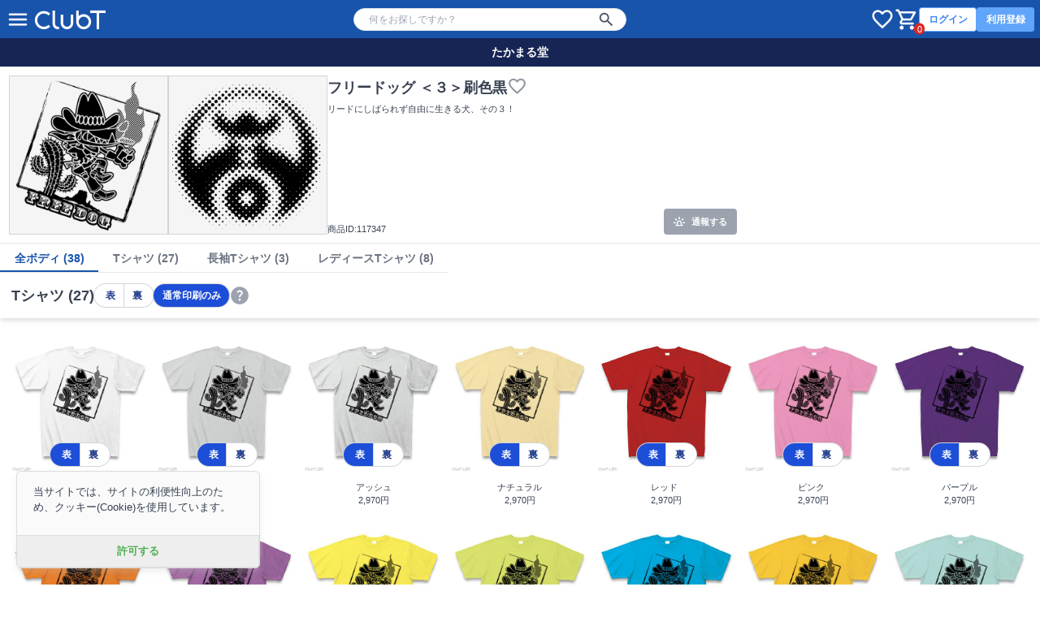

--- FILE ---
content_type: text/html; charset=utf-8
request_url: https://clubt.jp/38009/117347
body_size: 6818
content:



<!DOCTYPE html>
<html lang="ja">
 <head>
  <!-- Google Tag Manager -->
  <script>(function(w,d,s,l,i){w[l]=w[l]||[];w[l].push({'gtm.start':
  new Date().getTime(),event:'gtm.js'});var f=d.getElementsByTagName(s)[0],
  j=d.createElement(s),dl=l!='dataLayer'?'&l='+l:'';j.async=true;j.src=
  'https://www.googletagmanager.com/gtm.js?id='+i+dl;f.parentNode.insertBefore(j,f);
  })(window,document,'script','dataLayer','GTM-56JFF94');</script>
  <!-- End Google Tag Manager -->
  <meta charset="UTF-8">
  <meta name="viewport" content="width=device-width, initial-scale=1, minimum-scale=1, maximum-scale=2, viewport-fit=cover">
  <meta name="theme-color" content="#1954AB">
  <title>フリードッグ ＜３＞刷色黒の全アイテム|デザインTシャツ通販【ClubT】</title>
  <meta name="description" content="リードにしばられず自由に生きる犬、その３！|フリードッグ ＜３＞刷色黒(by たかまる堂)|ボディバリエーション：Tシャツ,長袖Tシャツ,レディースTシャツ|デザインTシャツ通販【ClubT】">
  <link rel="preconnect" href="https://images.clubt.jp" />
  <link rel="dns-prefetch" href="https://images.clubt.jp" />
  <meta property="og:url" content="https://clubt.jp/38009/117347"><meta property="og:site_name" content="デザインTシャツ通販【ClubT】"><meta property="og:type" content="website"><meta property="og:title" content="フリードッグ ＜３＞刷色黒(by たかまる堂)"><meta property="og:image" content="https://images.clubt.jp/thumbs/38009/117347/1.jpg?v=1278051404.730861"><meta property="fb:app_id" content="204785656201023"><meta property="fb:admins" content="691601739"><meta property="twitter:card" content="summary_large_image"><meta property="twitter:site" content="@clubt"><meta property="og:description" content="リードにしばられず自由に生きる犬、その３！">
  
  <link rel="canonical" href="https://clubt.jp/38009/117347">

  <link rel="icon" href="/static/images/favicon/favicon.png">
  <link type="text/css" href="/static/dist/css/clubt.3b6dcbaa53f74a0f2352.main.css" rel="stylesheet" />
</head>

<body>
  <!-- Google Tag Manager (noscript) -->
  <noscript><iframe src="https://www.googletagmanager.com/ns.html?id=GTM-56JFF94"
  height="0" width="0" style="display:none;visibility:hidden"></iframe></noscript>
  <!-- End Google Tag Manager (noscript) -->
  
  <div id="app" class="min-h-screen" v-cloak>
    
      



<clubt-header-component
  :hide-search-bar="false"
  :hide-cart-icon="false"
  :hide-global-menu="false"
  :hide-member-menu="false"
  :p-search-word="null"
  :show-responsive-search-var-default="false"
></clubt-header-component>



    

    
  <clubt-product-component
    :shop-data="{&quot;id&quot;: 38009, &quot;name&quot;: &quot;\u305f\u304b\u307e\u308b\u5802&quot;, &quot;description&quot;: &quot;\u300c\u904b\u6c17\u9ad8\u307e\u308b\u300d\u305f\u304b\u307e\u308b\u5802\u306eT\u30b7\u30e3\u30c4\u3092\u3088\u308d\u3057\u304f\u3002&quot;, &quot;logo_url&quot;: null, &quot;bg_url&quot;: null}"
    :product-digest="{&quot;id_product&quot;: 117347, &quot;product_name&quot;: &quot;\u30d5\u30ea\u30fc\u30c9\u30c3\u30b0 \uff1c\uff13\uff1e\u5237\u8272\u9ed2&quot;, &quot;product_description&quot;: &quot;\u30ea\u30fc\u30c9\u306b\u3057\u3070\u3089\u308c\u305a\u81ea\u7531\u306b\u751f\u304d\u308b\u72ac\u3001\u305d\u306e\uff13\uff01&quot;, &quot;id_shop&quot;: 38009, &quot;shop_name&quot;: &quot;\u305f\u304b\u307e\u308b\u5802&quot;, &quot;is_violation&quot;: false, &quot;is_public&quot;: true, &quot;is_draft&quot;: false, &quot;is_deleted&quot;: false, &quot;can_overseas_shipping&quot;: true, &quot;can_side_changeable&quot;: false, &quot;can_body_changeable&quot;: true, &quot;use_specify_thumb_image&quot;: false, &quot;reward&quot;: 0, &quot;private_password&quot;: null, &quot;limited_number&quot;: null, &quot;release_datetime&quot;: null, &quot;eos_datetime&quot;: null, &quot;product_created_at&quot;: &quot;2010-06-28T10:23:16.860225&quot;, &quot;artworks_count&quot;: 2, &quot;product_artworks&quot;: [{&quot;id_product_artwork&quot;: 117347, &quot;priority&quot;: 1, &quot;id_artwork&quot;: 117347, &quot;bg_color_rgb&quot;: null, &quot;is_legacy_artwork&quot;: true, &quot;artwork_ext&quot;: null, &quot;not_editable_ext&quot;: null, &quot;updated_at&quot;: &quot;2010-07-02T15:16:44.730861&quot;}, {&quot;id_product_artwork&quot;: 1117347, &quot;priority&quot;: 2, &quot;id_artwork&quot;: 1117347, &quot;bg_color_rgb&quot;: null, &quot;is_legacy_artwork&quot;: true, &quot;artwork_ext&quot;: null, &quot;not_editable_ext&quot;: null, &quot;updated_at&quot;: &quot;2010-07-02T15:16:44.730861&quot;}], &quot;layout_surfaces&quot;: [{&quot;layout_name&quot;: &quot;TS&quot;, &quot;print_surface_name&quot;: &quot;front&quot;, &quot;min_artwork_priority&quot;: 1, &quot;max_updated_at&quot;: &quot;2010-06-28T10:23:16.860225&quot;}, {&quot;layout_name&quot;: &quot;TS&quot;, &quot;print_surface_name&quot;: &quot;back&quot;, &quot;min_artwork_priority&quot;: 2, &quot;max_updated_at&quot;: &quot;2010-06-28T10:23:16.860225&quot;}], &quot;variations&quot;: [{&quot;id_product_body_body_color&quot;: 5580081, &quot;id_body&quot;: 2, &quot;id_body_color&quot;: 65, &quot;print_type&quot;: 1, &quot;reward&quot;: 500, &quot;fixed_price&quot;: null, &quot;is_available&quot;: true}, {&quot;id_product_body_body_color&quot;: 5580082, &quot;id_body&quot;: 2, &quot;id_body_color&quot;: 66, &quot;print_type&quot;: 1, &quot;reward&quot;: 500, &quot;fixed_price&quot;: null, &quot;is_available&quot;: true}, {&quot;id_product_body_body_color&quot;: 5580095, &quot;id_body&quot;: 2, &quot;id_body_color&quot;: 89, &quot;print_type&quot;: 1, &quot;reward&quot;: 500, &quot;fixed_price&quot;: null, &quot;is_available&quot;: true}, {&quot;id_product_body_body_color&quot;: 5580092, &quot;id_body&quot;: 2, &quot;id_body_color&quot;: 85, &quot;print_type&quot;: 1, &quot;reward&quot;: 500, &quot;fixed_price&quot;: null, &quot;is_available&quot;: true}, {&quot;id_product_body_body_color&quot;: 5580083, &quot;id_body&quot;: 2, &quot;id_body_color&quot;: 68, &quot;print_type&quot;: 1, &quot;reward&quot;: 500, &quot;fixed_price&quot;: null, &quot;is_available&quot;: true}, {&quot;id_product_body_body_color&quot;: 5580084, &quot;id_body&quot;: 2, &quot;id_body_color&quot;: 69, &quot;print_type&quot;: 1, &quot;reward&quot;: 500, &quot;fixed_price&quot;: null, &quot;is_available&quot;: true}, {&quot;id_product_body_body_color&quot;: 5580085, &quot;id_body&quot;: 2, &quot;id_body_color&quot;: 70, &quot;print_type&quot;: 1, &quot;reward&quot;: 500, &quot;fixed_price&quot;: null, &quot;is_available&quot;: true}, {&quot;id_product_body_body_color&quot;: 5580086, &quot;id_body&quot;: 2, &quot;id_body_color&quot;: 71, &quot;print_type&quot;: 1, &quot;reward&quot;: 500, &quot;fixed_price&quot;: null, &quot;is_available&quot;: true}, {&quot;id_product_body_body_color&quot;: 5580087, &quot;id_body&quot;: 2, &quot;id_body_color&quot;: 72, &quot;print_type&quot;: 1, &quot;reward&quot;: 500, &quot;fixed_price&quot;: null, &quot;is_available&quot;: true}, {&quot;id_product_body_body_color&quot;: 5580088, &quot;id_body&quot;: 2, &quot;id_body_color&quot;: 73, &quot;print_type&quot;: 1, &quot;reward&quot;: 500, &quot;fixed_price&quot;: null, &quot;is_available&quot;: true}, {&quot;id_product_body_body_color&quot;: 5580090, &quot;id_body&quot;: 2, &quot;id_body_color&quot;: 75, &quot;print_type&quot;: 1, &quot;reward&quot;: 500, &quot;fixed_price&quot;: null, &quot;is_available&quot;: true}, {&quot;id_product_body_body_color&quot;: 5580091, &quot;id_body&quot;: 2, &quot;id_body_color&quot;: 82, &quot;print_type&quot;: 1, &quot;reward&quot;: 500, &quot;fixed_price&quot;: null, &quot;is_available&quot;: true}, {&quot;id_product_body_body_color&quot;: 5580093, &quot;id_body&quot;: 2, &quot;id_body_color&quot;: 87, &quot;print_type&quot;: 1, &quot;reward&quot;: 500, &quot;fixed_price&quot;: null, &quot;is_available&quot;: true}, {&quot;id_product_body_body_color&quot;: 5580094, &quot;id_body&quot;: 2, &quot;id_body_color&quot;: 88, &quot;print_type&quot;: 1, &quot;reward&quot;: 500, &quot;fixed_price&quot;: null, &quot;is_available&quot;: true}, {&quot;id_product_body_body_color&quot;: 5580096, &quot;id_body&quot;: 2, &quot;id_body_color&quot;: 91, &quot;print_type&quot;: 1, &quot;reward&quot;: 500, &quot;fixed_price&quot;: null, &quot;is_available&quot;: true}, {&quot;id_product_body_body_color&quot;: 5580097, &quot;id_body&quot;: 2, &quot;id_body_color&quot;: 97, &quot;print_type&quot;: 1, &quot;reward&quot;: 500, &quot;fixed_price&quot;: null, &quot;is_available&quot;: true}, {&quot;id_product_body_body_color&quot;: 5580098, &quot;id_body&quot;: 2, &quot;id_body_color&quot;: 100, &quot;print_type&quot;: 1, &quot;reward&quot;: 500, &quot;fixed_price&quot;: null, &quot;is_available&quot;: true}, {&quot;id_product_body_body_color&quot;: 5580099, &quot;id_body&quot;: 2, &quot;id_body_color&quot;: 101, &quot;print_type&quot;: 1, &quot;reward&quot;: 500, &quot;fixed_price&quot;: null, &quot;is_available&quot;: true}, {&quot;id_product_body_body_color&quot;: 5580100, &quot;id_body&quot;: 2, &quot;id_body_color&quot;: 102, &quot;print_type&quot;: 1, &quot;reward&quot;: 500, &quot;fixed_price&quot;: null, &quot;is_available&quot;: true}, {&quot;id_product_body_body_color&quot;: 5580101, &quot;id_body&quot;: 2, &quot;id_body_color&quot;: 103, &quot;print_type&quot;: 1, &quot;reward&quot;: 500, &quot;fixed_price&quot;: null, &quot;is_available&quot;: true}, {&quot;id_product_body_body_color&quot;: 5580102, &quot;id_body&quot;: 2, &quot;id_body_color&quot;: 106, &quot;print_type&quot;: 1, &quot;reward&quot;: 500, &quot;fixed_price&quot;: null, &quot;is_available&quot;: true}, {&quot;id_product_body_body_color&quot;: 5580103, &quot;id_body&quot;: 2, &quot;id_body_color&quot;: 107, &quot;print_type&quot;: 1, &quot;reward&quot;: 500, &quot;fixed_price&quot;: null, &quot;is_available&quot;: true}, {&quot;id_product_body_body_color&quot;: 5580106, &quot;id_body&quot;: 2, &quot;id_body_color&quot;: 119, &quot;print_type&quot;: 1, &quot;reward&quot;: 500, &quot;fixed_price&quot;: null, &quot;is_available&quot;: true}, {&quot;id_product_body_body_color&quot;: 5580107, &quot;id_body&quot;: 2, &quot;id_body_color&quot;: 120, &quot;print_type&quot;: 1, &quot;reward&quot;: 500, &quot;fixed_price&quot;: null, &quot;is_available&quot;: true}, {&quot;id_product_body_body_color&quot;: 5580110, &quot;id_body&quot;: 2, &quot;id_body_color&quot;: 121, &quot;print_type&quot;: 1, &quot;reward&quot;: 500, &quot;fixed_price&quot;: null, &quot;is_available&quot;: true}, {&quot;id_product_body_body_color&quot;: 5580108, &quot;id_body&quot;: 2, &quot;id_body_color&quot;: 123, &quot;print_type&quot;: 1, &quot;reward&quot;: 500, &quot;fixed_price&quot;: null, &quot;is_available&quot;: true}, {&quot;id_product_body_body_color&quot;: 5580109, &quot;id_body&quot;: 2, &quot;id_body_color&quot;: 125, &quot;print_type&quot;: 1, &quot;reward&quot;: 500, &quot;fixed_price&quot;: null, &quot;is_available&quot;: true}, {&quot;id_product_body_body_color&quot;: 5580061, &quot;id_body&quot;: 16, &quot;id_body_color&quot;: 65, &quot;print_type&quot;: 1, &quot;reward&quot;: 500, &quot;fixed_price&quot;: null, &quot;is_available&quot;: true}, {&quot;id_product_body_body_color&quot;: 5580062, &quot;id_body&quot;: 16, &quot;id_body_color&quot;: 66, &quot;print_type&quot;: 1, &quot;reward&quot;: 500, &quot;fixed_price&quot;: null, &quot;is_available&quot;: true}, {&quot;id_product_body_body_color&quot;: 5580063, &quot;id_body&quot;: 16, &quot;id_body_color&quot;: 68, &quot;print_type&quot;: 1, &quot;reward&quot;: 500, &quot;fixed_price&quot;: null, &quot;is_available&quot;: true}, {&quot;id_product_body_body_color&quot;: 5580066, &quot;id_body&quot;: 17, &quot;id_body_color&quot;: 65, &quot;print_type&quot;: 1, &quot;reward&quot;: 500, &quot;fixed_price&quot;: null, &quot;is_available&quot;: true}, {&quot;id_product_body_body_color&quot;: 5580067, &quot;id_body&quot;: 17, &quot;id_body_color&quot;: 66, &quot;print_type&quot;: 1, &quot;reward&quot;: 500, &quot;fixed_price&quot;: null, &quot;is_available&quot;: true}, {&quot;id_product_body_body_color&quot;: 5580068, &quot;id_body&quot;: 17, &quot;id_body_color&quot;: 68, &quot;print_type&quot;: 1, &quot;reward&quot;: 500, &quot;fixed_price&quot;: null, &quot;is_available&quot;: true}, {&quot;id_product_body_body_color&quot;: 5580069, &quot;id_body&quot;: 17, &quot;id_body_color&quot;: 69, &quot;print_type&quot;: 1, &quot;reward&quot;: 500, &quot;fixed_price&quot;: null, &quot;is_available&quot;: true}, {&quot;id_product_body_body_color&quot;: 5580070, &quot;id_body&quot;: 17, &quot;id_body_color&quot;: 71, &quot;print_type&quot;: 1, &quot;reward&quot;: 500, &quot;fixed_price&quot;: null, &quot;is_available&quot;: true}, {&quot;id_product_body_body_color&quot;: 5580071, &quot;id_body&quot;: 17, &quot;id_body_color&quot;: 82, &quot;print_type&quot;: 1, &quot;reward&quot;: 500, &quot;fixed_price&quot;: null, &quot;is_available&quot;: true}, {&quot;id_product_body_body_color&quot;: 5580073, &quot;id_body&quot;: 17, &quot;id_body_color&quot;: 96, &quot;print_type&quot;: 1, &quot;reward&quot;: 500, &quot;fixed_price&quot;: null, &quot;is_available&quot;: true}, {&quot;id_product_body_body_color&quot;: 5580074, &quot;id_body&quot;: 17, &quot;id_body_color&quot;: 97, &quot;print_type&quot;: 1, &quot;reward&quot;: 500, &quot;fixed_price&quot;: null, &quot;is_available&quot;: true}], &quot;product_image_urls&quot;: null, &quot;layout_surfaces_num_by_body&quot;: {&quot;16&quot;: 2, &quot;17&quot;: 2, &quot;2&quot;: 2}, &quot;has_private_password&quot;: false, &quot;product_extra_caption&quot;: null, &quot;product_extra_description&quot;: null}"
    :product-external-urls="{}"
    :p-warnings="[]"
    :body-masters="{&quot;2&quot;: {&quot;id&quot;: 2, &quot;code&quot;: &quot;TS&quot;, &quot;name&quot;: &quot;T\u30b7\u30e3\u30c4&quot;, &quot;layout_name&quot;: &quot;TS&quot;, &quot;is_available&quot;: true, &quot;all_print_types&quot;: [1], &quot;data_colors&quot;: {&quot;65&quot;: {&quot;id&quot;: 65, &quot;code&quot;: &quot;001&quot;, &quot;header&quot;: &quot;TM&quot;, &quot;name&quot;: &quot;\u30db\u30ef\u30a4\u30c8&quot;, &quot;display_name&quot;: &quot;\u30db\u30ef\u30a4\u30c8&quot;, &quot;rgb_color_code&quot;: null, &quot;sort_number&quot;: 65, &quot;is_available&quot;: true}, &quot;66&quot;: {&quot;id&quot;: 66, &quot;code&quot;: &quot;003&quot;, &quot;header&quot;: &quot;TM&quot;, &quot;name&quot;: &quot;\u30b0\u30ec\u30fc&quot;, &quot;display_name&quot;: &quot;\u30b0\u30ec\u30fc&quot;, &quot;rgb_color_code&quot;: null, &quot;sort_number&quot;: 66, &quot;is_available&quot;: true}, &quot;85&quot;: {&quot;id&quot;: 85, &quot;code&quot;: &quot;044&quot;, &quot;header&quot;: &quot;TM&quot;, &quot;name&quot;: &quot;\u30a2\u30c3\u30b7\u30e5&quot;, &quot;display_name&quot;: &quot;\u30a2\u30c3\u30b7\u30e5&quot;, &quot;rgb_color_code&quot;: null, &quot;sort_number&quot;: 67, &quot;is_available&quot;: true}, &quot;89&quot;: {&quot;id&quot;: 89, &quot;code&quot;: &quot;106&quot;, &quot;header&quot;: &quot;TM&quot;, &quot;name&quot;: &quot;\u30ca\u30c1\u30e5\u30e9\u30eb&quot;, &quot;display_name&quot;: &quot;\u30ca\u30c1\u30e5\u30e9\u30eb&quot;, &quot;rgb_color_code&quot;: null, &quot;sort_number&quot;: 67, &quot;is_available&quot;: true}, &quot;68&quot;: {&quot;id&quot;: 68, &quot;code&quot;: &quot;010&quot;, &quot;header&quot;: &quot;TM&quot;, &quot;name&quot;: &quot;\u30ec\u30c3\u30c9&quot;, &quot;display_name&quot;: &quot;\u30ec\u30c3\u30c9&quot;, &quot;rgb_color_code&quot;: null, &quot;sort_number&quot;: 68, &quot;is_available&quot;: true}, &quot;69&quot;: {&quot;id&quot;: 69, &quot;code&quot;: &quot;011&quot;, &quot;header&quot;: &quot;TM&quot;, &quot;name&quot;: &quot;\u30d4\u30f3\u30af&quot;, &quot;display_name&quot;: &quot;\u30d4\u30f3\u30af&quot;, &quot;rgb_color_code&quot;: null, &quot;sort_number&quot;: 69, &quot;is_available&quot;: true}, &quot;70&quot;: {&quot;id&quot;: 70, &quot;code&quot;: &quot;014&quot;, &quot;header&quot;: &quot;TM&quot;, &quot;name&quot;: &quot;\u30d1\u30fc\u30d7\u30eb&quot;, &quot;display_name&quot;: &quot;\u30d1\u30fc\u30d7\u30eb&quot;, &quot;rgb_color_code&quot;: null, &quot;sort_number&quot;: 70, &quot;is_available&quot;: true}, &quot;71&quot;: {&quot;id&quot;: 71, &quot;code&quot;: &quot;015&quot;, &quot;header&quot;: &quot;TM&quot;, &quot;name&quot;: &quot;\u30aa\u30ec\u30f3\u30b8&quot;, &quot;display_name&quot;: &quot;\u30aa\u30ec\u30f3\u30b8&quot;, &quot;rgb_color_code&quot;: null, &quot;sort_number&quot;: 71, &quot;is_available&quot;: true}, &quot;72&quot;: {&quot;id&quot;: 72, &quot;code&quot;: &quot;019&quot;, &quot;header&quot;: &quot;TM&quot;, &quot;name&quot;: &quot;\u30e9\u30d9\u30f3\u30c0\u30fc&quot;, &quot;display_name&quot;: &quot;\u30e9\u30d9\u30f3\u30c0\u30fc&quot;, &quot;rgb_color_code&quot;: null, &quot;sort_number&quot;: 72, &quot;is_available&quot;: true}, &quot;73&quot;: {&quot;id&quot;: 73, &quot;code&quot;: &quot;020&quot;, &quot;header&quot;: &quot;TM&quot;, &quot;name&quot;: &quot;\u30a4\u30a8\u30ed\u30fc&quot;, &quot;display_name&quot;: &quot;\u30a4\u30a8\u30ed\u30fc&quot;, &quot;rgb_color_code&quot;: null, &quot;sort_number&quot;: 73, &quot;is_available&quot;: true}, &quot;75&quot;: {&quot;id&quot;: 75, &quot;code&quot;: &quot;024&quot;, &quot;header&quot;: &quot;TM&quot;, &quot;name&quot;: &quot;\u30e9\u30a4\u30c8\u30b0\u30ea\u30fc\u30f3&quot;, &quot;display_name&quot;: &quot;\u30e9\u30a4\u30c8\u30b0\u30ea\u30fc\u30f3&quot;, &quot;rgb_color_code&quot;: null, &quot;sort_number&quot;: 75, &quot;is_available&quot;: true}, &quot;82&quot;: {&quot;id&quot;: 82, &quot;code&quot;: &quot;034&quot;, &quot;header&quot;: &quot;TM&quot;, &quot;name&quot;: &quot;\u30bf\u30fc\u30b3\u30a4\u30ba&quot;, &quot;display_name&quot;: &quot;\u30bf\u30fc\u30b3\u30a4\u30ba&quot;, &quot;rgb_color_code&quot;: null, &quot;sort_number&quot;: 82, &quot;is_available&quot;: true}, &quot;87&quot;: {&quot;id&quot;: 87, &quot;code&quot;: &quot;077&quot;, &quot;header&quot;: &quot;TM&quot;, &quot;name&quot;: &quot;\u30b4\u30fc\u30eb\u30c9\u30a4\u30a8\u30ed\u30fc&quot;, &quot;display_name&quot;: &quot;\u30b4\u30fc\u30eb\u30c9\u30a4\u30a8\u30ed\u30fc&quot;, &quot;rgb_color_code&quot;: null, &quot;sort_number&quot;: 87, &quot;is_available&quot;: true}, &quot;88&quot;: {&quot;id&quot;: 88, &quot;code&quot;: &quot;095&quot;, &quot;header&quot;: &quot;TM&quot;, &quot;name&quot;: &quot;\u30a2\u30af\u30a2&quot;, &quot;display_name&quot;: &quot;\u30a2\u30af\u30a2&quot;, &quot;rgb_color_code&quot;: null, &quot;sort_number&quot;: 88, &quot;is_available&quot;: true}, &quot;91&quot;: {&quot;id&quot;: 91, &quot;code&quot;: &quot;112&quot;, &quot;header&quot;: &quot;TM&quot;, &quot;name&quot;: &quot;\u30d0\u30fc\u30ac\u30f3\u30c7\u30a3&quot;, &quot;display_name&quot;: &quot;\u30d0\u30fc\u30ac\u30f3\u30c7\u30a3&quot;, &quot;rgb_color_code&quot;: null, &quot;sort_number&quot;: 91, &quot;is_available&quot;: true}, &quot;97&quot;: {&quot;id&quot;: 97, &quot;code&quot;: &quot;134&quot;, &quot;header&quot;: &quot;TM&quot;, &quot;name&quot;: &quot;\u30e9\u30a4\u30c8\u30a4\u30a8\u30ed\u30fc&quot;, &quot;display_name&quot;: &quot;\u30e9\u30a4\u30c8\u30a4\u30a8\u30ed\u30fc&quot;, &quot;rgb_color_code&quot;: null, &quot;sort_number&quot;: 97, &quot;is_available&quot;: true}, &quot;100&quot;: {&quot;id&quot;: 100, &quot;code&quot;: &quot;146&quot;, &quot;header&quot;: &quot;TM&quot;, &quot;name&quot;: &quot;\u30db\u30c3\u30c8\u30d4\u30f3\u30af&quot;, &quot;display_name&quot;: &quot;\u30db\u30c3\u30c8\u30d4\u30f3\u30af&quot;, &quot;rgb_color_code&quot;: null, &quot;sort_number&quot;: 100, &quot;is_available&quot;: true}, &quot;101&quot;: {&quot;id&quot;: 101, &quot;code&quot;: &quot;153&quot;, &quot;header&quot;: &quot;TM&quot;, &quot;name&quot;: &quot;\u30b7\u30eb\u30d0\u30fc\u30b0\u30ec\u30fc&quot;, &quot;display_name&quot;: &quot;\u30b7\u30eb\u30d0\u30fc\u30b0\u30ec\u30fc&quot;, &quot;rgb_color_code&quot;: null, &quot;sort_number&quot;: 101, &quot;is_available&quot;: true}, &quot;102&quot;: {&quot;id&quot;: 102, &quot;code&quot;: &quot;155&quot;, &quot;header&quot;: &quot;TM&quot;, &quot;name&quot;: &quot;\u30e9\u30a4\u30e0&quot;, &quot;display_name&quot;: &quot;\u30e9\u30a4\u30e0&quot;, &quot;rgb_color_code&quot;: null, &quot;sort_number&quot;: 102, &quot;is_available&quot;: true}, &quot;103&quot;: {&quot;id&quot;: 103, &quot;code&quot;: &quot;165&quot;, &quot;header&quot;: &quot;TM&quot;, &quot;name&quot;: &quot;\u30c7\u30a4\u30b8\u30fc&quot;, &quot;display_name&quot;: &quot;\u30c7\u30a4\u30b8\u30fc&quot;, &quot;rgb_color_code&quot;: null, &quot;sort_number&quot;: 103, &quot;is_available&quot;: true}, &quot;106&quot;: {&quot;id&quot;: 106, &quot;code&quot;: &quot;169&quot;, &quot;header&quot;: &quot;TM&quot;, &quot;name&quot;: &quot;\u30a4\u30bf\u30ea\u30a2\u30f3\u30ec\u30c3\u30c9&quot;, &quot;display_name&quot;: &quot;\u30a4\u30bf\u30ea\u30a2\u30f3\u30ec\u30c3\u30c9&quot;, &quot;rgb_color_code&quot;: null, &quot;sort_number&quot;: 106, &quot;is_available&quot;: true}, &quot;107&quot;: {&quot;id&quot;: 107, &quot;code&quot;: &quot;170&quot;, &quot;header&quot;: &quot;TM&quot;, &quot;name&quot;: &quot;\u30b3\u30fc\u30e9\u30eb\u30aa\u30ec\u30f3\u30b8&quot;, &quot;display_name&quot;: &quot;\u30b3\u30fc\u30e9\u30eb\u30aa\u30ec\u30f3\u30b8&quot;, &quot;rgb_color_code&quot;: null, &quot;sort_number&quot;: 107, &quot;is_available&quot;: true}, &quot;119&quot;: {&quot;id&quot;: 119, &quot;code&quot;: &quot;194&quot;, &quot;header&quot;: &quot;TM&quot;, &quot;name&quot;: &quot;\u30d6\u30e9\u30a4\u30c8\u30b0\u30ea\u30fc\u30f3&quot;, &quot;display_name&quot;: &quot;\u30d6\u30e9\u30a4\u30c8\u30b0\u30ea\u30fc\u30f3&quot;, &quot;rgb_color_code&quot;: null, &quot;sort_number&quot;: 119, &quot;is_available&quot;: true}, &quot;120&quot;: {&quot;id&quot;: 120, &quot;code&quot;: &quot;195&quot;, &quot;header&quot;: &quot;TM&quot;, &quot;name&quot;: &quot;\u30a2\u30a4\u30b9\u30b0\u30ea\u30fc\u30f3&quot;, &quot;display_name&quot;: &quot;\u30a2\u30a4\u30b9\u30b0\u30ea\u30fc\u30f3&quot;, &quot;rgb_color_code&quot;: null, &quot;sort_number&quot;: 120, &quot;is_available&quot;: true}, &quot;121&quot;: {&quot;id&quot;: 121, &quot;code&quot;: &quot;996&quot;, &quot;header&quot;: &quot;TM&quot;, &quot;name&quot;: &quot;\u30df\u30f3\u30c8&quot;, &quot;display_name&quot;: &quot;\u30df\u30f3\u30c8&quot;, &quot;rgb_color_code&quot;: null, &quot;sort_number&quot;: 121, &quot;is_available&quot;: true}, &quot;123&quot;: {&quot;id&quot;: 123, &quot;code&quot;: &quot;197&quot;, &quot;header&quot;: &quot;TM&quot;, &quot;name&quot;: &quot;\u30d4\u30fc\u30b3\u30c3\u30af\u30b0\u30ea\u30fc\u30f3&quot;, &quot;display_name&quot;: &quot;\u30d4\u30fc\u30b3\u30c3\u30af\u30b0\u30ea\u30fc\u30f3&quot;, &quot;rgb_color_code&quot;: null, &quot;sort_number&quot;: 123, &quot;is_available&quot;: true}, &quot;125&quot;: {&quot;id&quot;: 125, &quot;code&quot;: &quot;199&quot;, &quot;header&quot;: &quot;TM&quot;, &quot;name&quot;: &quot;\u30b7\u30fc\u30d6\u30eb\u30fc&quot;, &quot;display_name&quot;: &quot;\u30b7\u30fc\u30d6\u30eb\u30fc&quot;, &quot;rgb_color_code&quot;: null, &quot;sort_number&quot;: 125, &quot;is_available&quot;: true}}, &quot;colors_by_print_type&quot;: {&quot;all&quot;: [65, 66, 85, 89, 68, 69, 70, 71, 72, 73, 75, 82, 87, 88, 91, 97, 100, 101, 102, 103, 106, 107, 119, 120, 121, 123, 125], &quot;1&quot;: [65, 66, 85, 89, 68, 69, 70, 71, 72, 73, 75, 82, 87, 88, 91, 97, 100, 101, 102, 103, 106, 107, 119, 120, 121, 123, 125]}, &quot;sizes_by_print_type&quot;: {&quot;1&quot;: [2, 3, 4, 5, 6, 7, 8, 9, 10, 11, 12, 13, 14, 15, 16]}, &quot;layout_surfaces&quot;: [&quot;front&quot;, &quot;back&quot;], &quot;body_image_urls&quot;: {&quot;65&quot;: {&quot;front&quot;: &quot;/static/images/bodies/TS_001_1.jpg&quot;, &quot;back&quot;: &quot;/static/images/bodies/TS_001_2.jpg&quot;}, &quot;66&quot;: {&quot;front&quot;: &quot;/static/images/bodies/TS_003_1.jpg&quot;, &quot;back&quot;: &quot;/static/images/bodies/TS_003_2.jpg&quot;}, &quot;85&quot;: {&quot;front&quot;: &quot;/static/images/bodies/TS_044_1.jpg&quot;, &quot;back&quot;: &quot;/static/images/bodies/TS_044_2.jpg&quot;}, &quot;89&quot;: {&quot;front&quot;: &quot;/static/images/bodies/TS_106_1.jpg&quot;, &quot;back&quot;: &quot;/static/images/bodies/TS_106_2.jpg&quot;}, &quot;68&quot;: {&quot;front&quot;: &quot;/static/images/bodies/TS_010_1.jpg&quot;, &quot;back&quot;: &quot;/static/images/bodies/TS_010_2.jpg&quot;}, &quot;69&quot;: {&quot;front&quot;: &quot;/static/images/bodies/TS_011_1.jpg&quot;, &quot;back&quot;: &quot;/static/images/bodies/TS_011_2.jpg&quot;}, &quot;70&quot;: {&quot;front&quot;: &quot;/static/images/bodies/TS_014_1.jpg&quot;, &quot;back&quot;: &quot;/static/images/bodies/TS_014_2.jpg&quot;}, &quot;71&quot;: {&quot;front&quot;: &quot;/static/images/bodies/TS_015_1.jpg&quot;, &quot;back&quot;: &quot;/static/images/bodies/TS_015_2.jpg&quot;}, &quot;72&quot;: {&quot;front&quot;: &quot;/static/images/bodies/TS_019_1.jpg&quot;, &quot;back&quot;: &quot;/static/images/bodies/TS_019_2.jpg&quot;}, &quot;73&quot;: {&quot;front&quot;: &quot;/static/images/bodies/TS_020_1.jpg&quot;, &quot;back&quot;: &quot;/static/images/bodies/TS_020_2.jpg&quot;}, &quot;75&quot;: {&quot;front&quot;: &quot;/static/images/bodies/TS_024_1.jpg&quot;, &quot;back&quot;: &quot;/static/images/bodies/TS_024_2.jpg&quot;}, &quot;76&quot;: {&quot;front&quot;: &quot;/static/images/bodies/TS_025_1.jpg&quot;, &quot;back&quot;: &quot;/static/images/bodies/TS_025_2.jpg&quot;}, &quot;77&quot;: {&quot;front&quot;: &quot;/static/images/bodies/TS_026_1.jpg&quot;, &quot;back&quot;: &quot;/static/images/bodies/TS_026_2.jpg&quot;}, &quot;80&quot;: {&quot;front&quot;: &quot;/static/images/bodies/TS_032_1.jpg&quot;, &quot;back&quot;: &quot;/static/images/bodies/TS_032_2.jpg&quot;}, &quot;81&quot;: {&quot;front&quot;: &quot;/static/images/bodies/TS_033_1.jpg&quot;, &quot;back&quot;: &quot;/static/images/bodies/TS_033_2.jpg&quot;}, &quot;82&quot;: {&quot;front&quot;: &quot;/static/images/bodies/TS_034_1.jpg&quot;, &quot;back&quot;: &quot;/static/images/bodies/TS_034_2.jpg&quot;}, &quot;83&quot;: {&quot;front&quot;: &quot;/static/images/bodies/TS_035_1.jpg&quot;, &quot;back&quot;: &quot;/static/images/bodies/TS_035_2.jpg&quot;}, &quot;84&quot;: {&quot;front&quot;: &quot;/static/images/bodies/TS_037_1.jpg&quot;, &quot;back&quot;: &quot;/static/images/bodies/TS_037_2.jpg&quot;}, &quot;86&quot;: {&quot;front&quot;: &quot;/static/images/bodies/TS_073_1.jpg&quot;, &quot;back&quot;: &quot;/static/images/bodies/TS_073_2.jpg&quot;}, &quot;87&quot;: {&quot;front&quot;: &quot;/static/images/bodies/TS_077_1.jpg&quot;, &quot;back&quot;: &quot;/static/images/bodies/TS_077_2.jpg&quot;}, &quot;88&quot;: {&quot;front&quot;: &quot;/static/images/bodies/TS_095_1.jpg&quot;, &quot;back&quot;: &quot;/static/images/bodies/TS_095_2.jpg&quot;}, &quot;91&quot;: {&quot;front&quot;: &quot;/static/images/bodies/TS_112_1.jpg&quot;, &quot;back&quot;: &quot;/static/images/bodies/TS_112_2.jpg&quot;}, &quot;92&quot;: {&quot;front&quot;: &quot;/static/images/bodies/TS_128_1.jpg&quot;, &quot;back&quot;: &quot;/static/images/bodies/TS_128_2.jpg&quot;}, &quot;93&quot;: {&quot;front&quot;: &quot;/static/images/bodies/TS_129_1.jpg&quot;, &quot;back&quot;: &quot;/static/images/bodies/TS_129_2.jpg&quot;}, &quot;95&quot;: {&quot;front&quot;: &quot;/static/images/bodies/TS_132_1.jpg&quot;, &quot;back&quot;: &quot;/static/images/bodies/TS_132_2.jpg&quot;}, &quot;96&quot;: {&quot;front&quot;: &quot;/static/images/bodies/TS_133_1.jpg&quot;, &quot;back&quot;: &quot;/static/images/bodies/TS_133_2.jpg&quot;}, &quot;97&quot;: {&quot;front&quot;: &quot;/static/images/bodies/TS_134_1.jpg&quot;, &quot;back&quot;: &quot;/static/images/bodies/TS_134_2.jpg&quot;}, &quot;99&quot;: {&quot;front&quot;: &quot;/static/images/bodies/TS_138_1.jpg&quot;, &quot;back&quot;: &quot;/static/images/bodies/TS_138_2.jpg&quot;}, &quot;100&quot;: {&quot;front&quot;: &quot;/static/images/bodies/TS_146_1.jpg&quot;, &quot;back&quot;: &quot;/static/images/bodies/TS_146_2.jpg&quot;}, &quot;101&quot;: {&quot;front&quot;: &quot;/static/images/bodies/TS_153_1.jpg&quot;, &quot;back&quot;: &quot;/static/images/bodies/TS_153_2.jpg&quot;}, &quot;102&quot;: {&quot;front&quot;: &quot;/static/images/bodies/TS_155_1.jpg&quot;, &quot;back&quot;: &quot;/static/images/bodies/TS_155_2.jpg&quot;}, &quot;103&quot;: {&quot;front&quot;: &quot;/static/images/bodies/TS_165_1.jpg&quot;, &quot;back&quot;: &quot;/static/images/bodies/TS_165_2.jpg&quot;}, &quot;106&quot;: {&quot;front&quot;: &quot;/static/images/bodies/TS_169_1.jpg&quot;, &quot;back&quot;: &quot;/static/images/bodies/TS_169_2.jpg&quot;}, &quot;107&quot;: {&quot;front&quot;: &quot;/static/images/bodies/TS_170_1.jpg&quot;, &quot;back&quot;: &quot;/static/images/bodies/TS_170_2.jpg&quot;}, &quot;108&quot;: {&quot;front&quot;: &quot;/static/images/bodies/TS_171_1.jpg&quot;, &quot;back&quot;: &quot;/static/images/bodies/TS_171_2.jpg&quot;}, &quot;113&quot;: {&quot;front&quot;: &quot;/static/images/bodies/TS_188_1.jpg&quot;, &quot;back&quot;: &quot;/static/images/bodies/TS_188_2.jpg&quot;}, &quot;116&quot;: {&quot;front&quot;: &quot;/static/images/bodies/TS_191_1.jpg&quot;, &quot;back&quot;: &quot;/static/images/bodies/TS_191_2.jpg&quot;}, &quot;119&quot;: {&quot;front&quot;: &quot;/static/images/bodies/TS_194_1.jpg&quot;, &quot;back&quot;: &quot;/static/images/bodies/TS_194_2.jpg&quot;}, &quot;120&quot;: {&quot;front&quot;: &quot;/static/images/bodies/TS_195_1.jpg&quot;, &quot;back&quot;: &quot;/static/images/bodies/TS_195_2.jpg&quot;}, &quot;121&quot;: {&quot;front&quot;: &quot;/static/images/bodies/TS_996_1.jpg&quot;, &quot;back&quot;: &quot;/static/images/bodies/TS_996_2.jpg&quot;}, &quot;123&quot;: {&quot;front&quot;: &quot;/static/images/bodies/TS_197_1.jpg&quot;, &quot;back&quot;: &quot;/static/images/bodies/TS_197_2.jpg&quot;}, &quot;124&quot;: {&quot;front&quot;: &quot;/static/images/bodies/TS_198_1.jpg&quot;, &quot;back&quot;: &quot;/static/images/bodies/TS_198_2.jpg&quot;}, &quot;125&quot;: {&quot;front&quot;: &quot;/static/images/bodies/TS_199_1.jpg&quot;, &quot;back&quot;: &quot;/static/images/bodies/TS_199_2.jpg&quot;}, &quot;67&quot;: {&quot;front&quot;: &quot;/static/images/bodies/TS_005_1.jpg&quot;, &quot;back&quot;: &quot;/static/images/bodies/TS_005_2.jpg&quot;}, &quot;79&quot;: {&quot;front&quot;: &quot;/static/images/bodies/TS_031_1.jpg&quot;, &quot;back&quot;: &quot;/static/images/bodies/TS_031_2.jpg&quot;}, &quot;90&quot;: {&quot;front&quot;: &quot;/static/images/bodies/TS_109_1.jpg&quot;, &quot;back&quot;: &quot;/static/images/bodies/TS_109_2.jpg&quot;}, &quot;94&quot;: {&quot;front&quot;: &quot;/static/images/bodies/TS_131_1.jpg&quot;, &quot;back&quot;: &quot;/static/images/bodies/TS_131_2.jpg&quot;}, &quot;104&quot;: {&quot;front&quot;: &quot;/static/images/bodies/TS_167_1.jpg&quot;, &quot;back&quot;: &quot;/static/images/bodies/TS_167_2.jpg&quot;}, &quot;127&quot;: {&quot;front&quot;: &quot;/static/images/bodies/TS_223_1.jpg&quot;, &quot;back&quot;: &quot;/static/images/bodies/TS_223_2.jpg&quot;}}, &quot;body_sort_number&quot;: 1010, &quot;ex_shipping_fee&quot;: null}, &quot;16&quot;: {&quot;id&quot;: 16, &quot;code&quot;: &quot;TSL&quot;, &quot;name&quot;: &quot;\u9577\u8896T\u30b7\u30e3\u30c4&quot;, &quot;layout_name&quot;: &quot;TS&quot;, &quot;is_available&quot;: true, &quot;all_print_types&quot;: [1], &quot;data_colors&quot;: {&quot;65&quot;: {&quot;id&quot;: 65, &quot;code&quot;: &quot;001&quot;, &quot;header&quot;: &quot;TM&quot;, &quot;name&quot;: &quot;\u30db\u30ef\u30a4\u30c8&quot;, &quot;display_name&quot;: &quot;\u30db\u30ef\u30a4\u30c8&quot;, &quot;rgb_color_code&quot;: null, &quot;sort_number&quot;: 65, &quot;is_available&quot;: true}, &quot;66&quot;: {&quot;id&quot;: 66, &quot;code&quot;: &quot;003&quot;, &quot;header&quot;: &quot;TM&quot;, &quot;name&quot;: &quot;\u30b0\u30ec\u30fc&quot;, &quot;display_name&quot;: &quot;\u30b0\u30ec\u30fc&quot;, &quot;rgb_color_code&quot;: null, &quot;sort_number&quot;: 66, &quot;is_available&quot;: true}, &quot;68&quot;: {&quot;id&quot;: 68, &quot;code&quot;: &quot;010&quot;, &quot;header&quot;: &quot;TM&quot;, &quot;name&quot;: &quot;\u30ec\u30c3\u30c9&quot;, &quot;display_name&quot;: &quot;\u30ec\u30c3\u30c9&quot;, &quot;rgb_color_code&quot;: null, &quot;sort_number&quot;: 68, &quot;is_available&quot;: true}}, &quot;colors_by_print_type&quot;: {&quot;all&quot;: [65, 66, 68], &quot;1&quot;: [65, 66, 68]}, &quot;sizes_by_print_type&quot;: {&quot;1&quot;: [83, 84, 85, 86, 87, 88, 89, 90, 91, 92]}, &quot;layout_surfaces&quot;: [&quot;front&quot;, &quot;back&quot;], &quot;body_image_urls&quot;: {&quot;65&quot;: {&quot;front&quot;: &quot;/static/images/bodies/TSL_001_1.jpg&quot;, &quot;back&quot;: &quot;/static/images/bodies/TSL_001_2.jpg&quot;}, &quot;66&quot;: {&quot;front&quot;: &quot;/static/images/bodies/TSL_003_1.jpg&quot;, &quot;back&quot;: &quot;/static/images/bodies/TSL_003_2.jpg&quot;}, &quot;68&quot;: {&quot;front&quot;: &quot;/static/images/bodies/TSL_010_1.jpg&quot;, &quot;back&quot;: &quot;/static/images/bodies/TSL_010_2.jpg&quot;}, &quot;80&quot;: {&quot;front&quot;: &quot;/static/images/bodies/TSL_032_1.jpg&quot;, &quot;back&quot;: &quot;/static/images/bodies/TSL_032_2.jpg&quot;}, &quot;95&quot;: {&quot;front&quot;: &quot;/static/images/bodies/TSL_132_1.jpg&quot;, &quot;back&quot;: &quot;/static/images/bodies/TSL_132_2.jpg&quot;}, &quot;103&quot;: {&quot;front&quot;: &quot;/static/images/bodies/TSL_165_1.jpg&quot;, &quot;back&quot;: &quot;/static/images/bodies/TSL_165_2.jpg&quot;}, &quot;67&quot;: {&quot;front&quot;: &quot;/static/images/bodies/TSL_005_1.jpg&quot;, &quot;back&quot;: &quot;/static/images/bodies/TSL_005_2.jpg&quot;}, &quot;79&quot;: {&quot;front&quot;: &quot;/static/images/bodies/TSL_031_1.jpg&quot;, &quot;back&quot;: &quot;/static/images/bodies/TSL_031_2.jpg&quot;}}, &quot;body_sort_number&quot;: 1050, &quot;ex_shipping_fee&quot;: null}, &quot;17&quot;: {&quot;id&quot;: 17, &quot;code&quot;: &quot;TSW1&quot;, &quot;name&quot;: &quot;\u30ec\u30c7\u30a3\u30fc\u30b9T\u30b7\u30e3\u30c4&quot;, &quot;layout_name&quot;: &quot;TS&quot;, &quot;is_available&quot;: true, &quot;all_print_types&quot;: [1], &quot;data_colors&quot;: {&quot;65&quot;: {&quot;id&quot;: 65, &quot;code&quot;: &quot;001&quot;, &quot;header&quot;: &quot;TM&quot;, &quot;name&quot;: &quot;\u30db\u30ef\u30a4\u30c8&quot;, &quot;display_name&quot;: &quot;\u30db\u30ef\u30a4\u30c8&quot;, &quot;rgb_color_code&quot;: null, &quot;sort_number&quot;: 65, &quot;is_available&quot;: true}, &quot;66&quot;: {&quot;id&quot;: 66, &quot;code&quot;: &quot;003&quot;, &quot;header&quot;: &quot;TM&quot;, &quot;name&quot;: &quot;\u30b0\u30ec\u30fc&quot;, &quot;display_name&quot;: &quot;\u30b0\u30ec\u30fc&quot;, &quot;rgb_color_code&quot;: null, &quot;sort_number&quot;: 66, &quot;is_available&quot;: true}, &quot;68&quot;: {&quot;id&quot;: 68, &quot;code&quot;: &quot;010&quot;, &quot;header&quot;: &quot;TM&quot;, &quot;name&quot;: &quot;\u30ec\u30c3\u30c9&quot;, &quot;display_name&quot;: &quot;\u30ec\u30c3\u30c9&quot;, &quot;rgb_color_code&quot;: null, &quot;sort_number&quot;: 68, &quot;is_available&quot;: true}, &quot;69&quot;: {&quot;id&quot;: 69, &quot;code&quot;: &quot;011&quot;, &quot;header&quot;: &quot;TM&quot;, &quot;name&quot;: &quot;\u30d4\u30f3\u30af&quot;, &quot;display_name&quot;: &quot;\u30d4\u30f3\u30af&quot;, &quot;rgb_color_code&quot;: null, &quot;sort_number&quot;: 69, &quot;is_available&quot;: true}, &quot;71&quot;: {&quot;id&quot;: 71, &quot;code&quot;: &quot;015&quot;, &quot;header&quot;: &quot;TM&quot;, &quot;name&quot;: &quot;\u30aa\u30ec\u30f3\u30b8&quot;, &quot;display_name&quot;: &quot;\u30aa\u30ec\u30f3\u30b8&quot;, &quot;rgb_color_code&quot;: null, &quot;sort_number&quot;: 71, &quot;is_available&quot;: true}, &quot;82&quot;: {&quot;id&quot;: 82, &quot;code&quot;: &quot;034&quot;, &quot;header&quot;: &quot;TM&quot;, &quot;name&quot;: &quot;\u30bf\u30fc\u30b3\u30a4\u30ba&quot;, &quot;display_name&quot;: &quot;\u30bf\u30fc\u30b3\u30a4\u30ba&quot;, &quot;rgb_color_code&quot;: null, &quot;sort_number&quot;: 82, &quot;is_available&quot;: true}, &quot;96&quot;: {&quot;id&quot;: 96, &quot;code&quot;: &quot;133&quot;, &quot;header&quot;: &quot;TM&quot;, &quot;name&quot;: &quot;\u30e9\u30a4\u30c8\u30d6\u30eb\u30fc&quot;, &quot;display_name&quot;: &quot;\u30e9\u30a4\u30c8\u30d6\u30eb\u30fc&quot;, &quot;rgb_color_code&quot;: null, &quot;sort_number&quot;: 96, &quot;is_available&quot;: true}, &quot;97&quot;: {&quot;id&quot;: 97, &quot;code&quot;: &quot;134&quot;, &quot;header&quot;: &quot;TM&quot;, &quot;name&quot;: &quot;\u30e9\u30a4\u30c8\u30a4\u30a8\u30ed\u30fc&quot;, &quot;display_name&quot;: &quot;\u30e9\u30a4\u30c8\u30a4\u30a8\u30ed\u30fc&quot;, &quot;rgb_color_code&quot;: null, &quot;sort_number&quot;: 97, &quot;is_available&quot;: true}}, &quot;colors_by_print_type&quot;: {&quot;all&quot;: [65, 66, 68, 69, 71, 82, 96, 97], &quot;1&quot;: [65, 66, 68, 69, 71, 82, 96, 97]}, &quot;sizes_by_print_type&quot;: {&quot;1&quot;: [101, 102]}, &quot;layout_surfaces&quot;: [&quot;front&quot;, &quot;back&quot;], &quot;body_image_urls&quot;: {&quot;65&quot;: {&quot;front&quot;: &quot;/static/images/bodies/TSW1_001_1.jpg&quot;, &quot;back&quot;: &quot;/static/images/bodies/TSW1_001_2.jpg&quot;}, &quot;66&quot;: {&quot;front&quot;: &quot;/static/images/bodies/TSW1_003_1.jpg&quot;, &quot;back&quot;: &quot;/static/images/bodies/TSW1_003_2.jpg&quot;}, &quot;68&quot;: {&quot;front&quot;: &quot;/static/images/bodies/TSW1_010_1.jpg&quot;, &quot;back&quot;: &quot;/static/images/bodies/TSW1_010_2.jpg&quot;}, &quot;69&quot;: {&quot;front&quot;: &quot;/static/images/bodies/TSW1_011_1.jpg&quot;, &quot;back&quot;: &quot;/static/images/bodies/TSW1_011_2.jpg&quot;}, &quot;71&quot;: {&quot;front&quot;: &quot;/static/images/bodies/TSW1_015_1.jpg&quot;, &quot;back&quot;: &quot;/static/images/bodies/TSW1_015_2.jpg&quot;}, &quot;82&quot;: {&quot;front&quot;: &quot;/static/images/bodies/TSW1_034_1.jpg&quot;, &quot;back&quot;: &quot;/static/images/bodies/TSW1_034_2.jpg&quot;}, &quot;96&quot;: {&quot;front&quot;: &quot;/static/images/bodies/TSW1_133_1.jpg&quot;, &quot;back&quot;: &quot;/static/images/bodies/TSW1_133_2.jpg&quot;}, &quot;97&quot;: {&quot;front&quot;: &quot;/static/images/bodies/TSW1_134_1.jpg&quot;, &quot;back&quot;: &quot;/static/images/bodies/TSW1_134_2.jpg&quot;}, &quot;116&quot;: {&quot;front&quot;: &quot;/static/images/bodies/TSW1_191_1.jpg&quot;, &quot;back&quot;: &quot;/static/images/bodies/TSW1_191_2.jpg&quot;}}, &quot;body_sort_number&quot;: 1060, &quot;ex_shipping_fee&quot;: null}}"
    :thumbnail-urls="[&quot;https://images.clubt.jp/thumbs/38009/117347/1.jpg?v=1278051404.730861&quot;, &quot;https://images.clubt.jp/thumbs/38009/117347/2.jpg?v=1278051404.730861&quot;]"
    :product-image-urls-by-body="{&quot;2&quot;: {&quot;surfaces_order&quot;: [&quot;front&quot;, &quot;back&quot;], &quot;variations&quot;: {&quot;1&quot;: {&quot;65&quot;: [&quot;https://images.clubt.jp/products/38009/117347/TS/001_front_1.jpg?v=1277688196.860225&quot;, &quot;https://images.clubt.jp/products/38009/117347/TS/001_back_1.jpg?v=1277688196.860225&quot;], &quot;66&quot;: [&quot;https://images.clubt.jp/products/38009/117347/TS/003_front_1.jpg?v=1277688196.860225&quot;, &quot;https://images.clubt.jp/products/38009/117347/TS/003_back_1.jpg?v=1277688196.860225&quot;], &quot;89&quot;: [&quot;https://images.clubt.jp/products/38009/117347/TS/106_front_1.jpg?v=1277688196.860225&quot;, &quot;https://images.clubt.jp/products/38009/117347/TS/106_back_1.jpg?v=1277688196.860225&quot;], &quot;85&quot;: [&quot;https://images.clubt.jp/products/38009/117347/TS/044_front_1.jpg?v=1277688196.860225&quot;, &quot;https://images.clubt.jp/products/38009/117347/TS/044_back_1.jpg?v=1277688196.860225&quot;], &quot;68&quot;: [&quot;https://images.clubt.jp/products/38009/117347/TS/010_front_1.jpg?v=1277688196.860225&quot;, &quot;https://images.clubt.jp/products/38009/117347/TS/010_back_1.jpg?v=1277688196.860225&quot;], &quot;69&quot;: [&quot;https://images.clubt.jp/products/38009/117347/TS/011_front_1.jpg?v=1277688196.860225&quot;, &quot;https://images.clubt.jp/products/38009/117347/TS/011_back_1.jpg?v=1277688196.860225&quot;], &quot;70&quot;: [&quot;https://images.clubt.jp/products/38009/117347/TS/014_front_1.jpg?v=1277688196.860225&quot;, &quot;https://images.clubt.jp/products/38009/117347/TS/014_back_1.jpg?v=1277688196.860225&quot;], &quot;71&quot;: [&quot;https://images.clubt.jp/products/38009/117347/TS/015_front_1.jpg?v=1277688196.860225&quot;, &quot;https://images.clubt.jp/products/38009/117347/TS/015_back_1.jpg?v=1277688196.860225&quot;], &quot;72&quot;: [&quot;https://images.clubt.jp/products/38009/117347/TS/019_front_1.jpg?v=1277688196.860225&quot;, &quot;https://images.clubt.jp/products/38009/117347/TS/019_back_1.jpg?v=1277688196.860225&quot;], &quot;73&quot;: [&quot;https://images.clubt.jp/products/38009/117347/TS/020_front_1.jpg?v=1277688196.860225&quot;, &quot;https://images.clubt.jp/products/38009/117347/TS/020_back_1.jpg?v=1277688196.860225&quot;], &quot;75&quot;: [&quot;https://images.clubt.jp/products/38009/117347/TS/024_front_1.jpg?v=1277688196.860225&quot;, &quot;https://images.clubt.jp/products/38009/117347/TS/024_back_1.jpg?v=1277688196.860225&quot;], &quot;82&quot;: [&quot;https://images.clubt.jp/products/38009/117347/TS/034_front_1.jpg?v=1277688196.860225&quot;, &quot;https://images.clubt.jp/products/38009/117347/TS/034_back_1.jpg?v=1277688196.860225&quot;], &quot;87&quot;: [&quot;https://images.clubt.jp/products/38009/117347/TS/077_front_1.jpg?v=1277688196.860225&quot;, &quot;https://images.clubt.jp/products/38009/117347/TS/077_back_1.jpg?v=1277688196.860225&quot;], &quot;88&quot;: [&quot;https://images.clubt.jp/products/38009/117347/TS/095_front_1.jpg?v=1277688196.860225&quot;, &quot;https://images.clubt.jp/products/38009/117347/TS/095_back_1.jpg?v=1277688196.860225&quot;], &quot;91&quot;: [&quot;https://images.clubt.jp/products/38009/117347/TS/112_front_1.jpg?v=1277688196.860225&quot;, &quot;https://images.clubt.jp/products/38009/117347/TS/112_back_1.jpg?v=1277688196.860225&quot;], &quot;97&quot;: [&quot;https://images.clubt.jp/products/38009/117347/TS/134_front_1.jpg?v=1277688196.860225&quot;, &quot;https://images.clubt.jp/products/38009/117347/TS/134_back_1.jpg?v=1277688196.860225&quot;], &quot;100&quot;: [&quot;https://images.clubt.jp/products/38009/117347/TS/146_front_1.jpg?v=1277688196.860225&quot;, &quot;https://images.clubt.jp/products/38009/117347/TS/146_back_1.jpg?v=1277688196.860225&quot;], &quot;101&quot;: [&quot;https://images.clubt.jp/products/38009/117347/TS/153_front_1.jpg?v=1277688196.860225&quot;, &quot;https://images.clubt.jp/products/38009/117347/TS/153_back_1.jpg?v=1277688196.860225&quot;], &quot;102&quot;: [&quot;https://images.clubt.jp/products/38009/117347/TS/155_front_1.jpg?v=1277688196.860225&quot;, &quot;https://images.clubt.jp/products/38009/117347/TS/155_back_1.jpg?v=1277688196.860225&quot;], &quot;103&quot;: [&quot;https://images.clubt.jp/products/38009/117347/TS/165_front_1.jpg?v=1277688196.860225&quot;, &quot;https://images.clubt.jp/products/38009/117347/TS/165_back_1.jpg?v=1277688196.860225&quot;], &quot;106&quot;: [&quot;https://images.clubt.jp/products/38009/117347/TS/169_front_1.jpg?v=1277688196.860225&quot;, &quot;https://images.clubt.jp/products/38009/117347/TS/169_back_1.jpg?v=1277688196.860225&quot;], &quot;107&quot;: [&quot;https://images.clubt.jp/products/38009/117347/TS/170_front_1.jpg?v=1277688196.860225&quot;, &quot;https://images.clubt.jp/products/38009/117347/TS/170_back_1.jpg?v=1277688196.860225&quot;], &quot;119&quot;: [&quot;https://images.clubt.jp/products/38009/117347/TS/194_front_1.jpg?v=1277688196.860225&quot;, &quot;https://images.clubt.jp/products/38009/117347/TS/194_back_1.jpg?v=1277688196.860225&quot;], &quot;120&quot;: [&quot;https://images.clubt.jp/products/38009/117347/TS/195_front_1.jpg?v=1277688196.860225&quot;, &quot;https://images.clubt.jp/products/38009/117347/TS/195_back_1.jpg?v=1277688196.860225&quot;], &quot;121&quot;: [&quot;https://images.clubt.jp/products/38009/117347/TS/996_front_1.jpg?v=1277688196.860225&quot;, &quot;https://images.clubt.jp/products/38009/117347/TS/996_back_1.jpg?v=1277688196.860225&quot;], &quot;123&quot;: [&quot;https://images.clubt.jp/products/38009/117347/TS/197_front_1.jpg?v=1277688196.860225&quot;, &quot;https://images.clubt.jp/products/38009/117347/TS/197_back_1.jpg?v=1277688196.860225&quot;], &quot;125&quot;: [&quot;https://images.clubt.jp/products/38009/117347/TS/199_front_1.jpg?v=1277688196.860225&quot;, &quot;https://images.clubt.jp/products/38009/117347/TS/199_back_1.jpg?v=1277688196.860225&quot;]}}}, &quot;16&quot;: {&quot;surfaces_order&quot;: [&quot;front&quot;, &quot;back&quot;], &quot;variations&quot;: {&quot;1&quot;: {&quot;65&quot;: [&quot;https://images.clubt.jp/products/38009/117347/TSL/001_front_1.jpg?v=1277688196.860225&quot;, &quot;https://images.clubt.jp/products/38009/117347/TSL/001_back_1.jpg?v=1277688196.860225&quot;], &quot;66&quot;: [&quot;https://images.clubt.jp/products/38009/117347/TSL/003_front_1.jpg?v=1277688196.860225&quot;, &quot;https://images.clubt.jp/products/38009/117347/TSL/003_back_1.jpg?v=1277688196.860225&quot;], &quot;68&quot;: [&quot;https://images.clubt.jp/products/38009/117347/TSL/010_front_1.jpg?v=1277688196.860225&quot;, &quot;https://images.clubt.jp/products/38009/117347/TSL/010_back_1.jpg?v=1277688196.860225&quot;]}}}, &quot;17&quot;: {&quot;surfaces_order&quot;: [&quot;front&quot;, &quot;back&quot;], &quot;variations&quot;: {&quot;1&quot;: {&quot;65&quot;: [&quot;https://images.clubt.jp/products/38009/117347/TSW1/001_front_1.jpg?v=1277688196.860225&quot;, &quot;https://images.clubt.jp/products/38009/117347/TSW1/001_back_1.jpg?v=1277688196.860225&quot;], &quot;66&quot;: [&quot;https://images.clubt.jp/products/38009/117347/TSW1/003_front_1.jpg?v=1277688196.860225&quot;, &quot;https://images.clubt.jp/products/38009/117347/TSW1/003_back_1.jpg?v=1277688196.860225&quot;], &quot;68&quot;: [&quot;https://images.clubt.jp/products/38009/117347/TSW1/010_front_1.jpg?v=1277688196.860225&quot;, &quot;https://images.clubt.jp/products/38009/117347/TSW1/010_back_1.jpg?v=1277688196.860225&quot;], &quot;69&quot;: [&quot;https://images.clubt.jp/products/38009/117347/TSW1/011_front_1.jpg?v=1277688196.860225&quot;, &quot;https://images.clubt.jp/products/38009/117347/TSW1/011_back_1.jpg?v=1277688196.860225&quot;], &quot;71&quot;: [&quot;https://images.clubt.jp/products/38009/117347/TSW1/015_front_1.jpg?v=1277688196.860225&quot;, &quot;https://images.clubt.jp/products/38009/117347/TSW1/015_back_1.jpg?v=1277688196.860225&quot;], &quot;82&quot;: [&quot;https://images.clubt.jp/products/38009/117347/TSW1/034_front_1.jpg?v=1277688196.860225&quot;, &quot;https://images.clubt.jp/products/38009/117347/TSW1/034_back_1.jpg?v=1277688196.860225&quot;], &quot;96&quot;: [&quot;https://images.clubt.jp/products/38009/117347/TSW1/133_front_1.jpg?v=1277688196.860225&quot;, &quot;https://images.clubt.jp/products/38009/117347/TSW1/133_back_1.jpg?v=1277688196.860225&quot;], &quot;97&quot;: [&quot;https://images.clubt.jp/products/38009/117347/TSW1/134_front_1.jpg?v=1277688196.860225&quot;, &quot;https://images.clubt.jp/products/38009/117347/TSW1/134_back_1.jpg?v=1277688196.860225&quot;]}}}}"
    :base-price-table="{&quot;2&quot;: {&quot;1&quot;: {&quot;65&quot;: {&quot;max&quot;: 2100, &quot;min&quot;: 2100}, &quot;66&quot;: {&quot;max&quot;: 2200, &quot;min&quot;: 2200}, &quot;85&quot;: {&quot;max&quot;: 2200, &quot;min&quot;: 2200}, &quot;89&quot;: {&quot;max&quot;: 2200, &quot;min&quot;: 2200}, &quot;68&quot;: {&quot;max&quot;: 2200, &quot;min&quot;: 2200}, &quot;69&quot;: {&quot;max&quot;: 2200, &quot;min&quot;: 2200}, &quot;70&quot;: {&quot;max&quot;: 2200, &quot;min&quot;: 2200}, &quot;71&quot;: {&quot;max&quot;: 2200, &quot;min&quot;: 2200}, &quot;72&quot;: {&quot;max&quot;: 2200, &quot;min&quot;: 2200}, &quot;73&quot;: {&quot;max&quot;: 2200, &quot;min&quot;: 2200}, &quot;75&quot;: {&quot;max&quot;: 2200, &quot;min&quot;: 2200}, &quot;82&quot;: {&quot;max&quot;: 2200, &quot;min&quot;: 2200}, &quot;87&quot;: {&quot;max&quot;: 2200, &quot;min&quot;: 2200}, &quot;88&quot;: {&quot;max&quot;: 2200, &quot;min&quot;: 2200}, &quot;91&quot;: {&quot;max&quot;: 2200, &quot;min&quot;: 2200}, &quot;97&quot;: {&quot;max&quot;: 2200, &quot;min&quot;: 2200}, &quot;100&quot;: {&quot;max&quot;: 2200, &quot;min&quot;: 2200}, &quot;101&quot;: {&quot;max&quot;: 2200, &quot;min&quot;: 2200}, &quot;102&quot;: {&quot;max&quot;: 2200, &quot;min&quot;: 2200}, &quot;103&quot;: {&quot;max&quot;: 2200, &quot;min&quot;: 2200}, &quot;106&quot;: {&quot;max&quot;: 2200, &quot;min&quot;: 2200}, &quot;107&quot;: {&quot;max&quot;: 2200, &quot;min&quot;: 2200}, &quot;119&quot;: {&quot;max&quot;: 2200, &quot;min&quot;: 2200}, &quot;120&quot;: {&quot;max&quot;: 2200, &quot;min&quot;: 2200}, &quot;121&quot;: {&quot;max&quot;: 2200, &quot;min&quot;: 2200}, &quot;123&quot;: {&quot;max&quot;: 2200, &quot;min&quot;: 2200}, &quot;125&quot;: {&quot;max&quot;: 2200, &quot;min&quot;: 2200}}}, &quot;16&quot;: {&quot;1&quot;: {&quot;65&quot;: {&quot;max&quot;: 2300, &quot;min&quot;: 2300}, &quot;66&quot;: {&quot;max&quot;: 2300, &quot;min&quot;: 2300}, &quot;68&quot;: {&quot;max&quot;: 2300, &quot;min&quot;: 2300}}}, &quot;17&quot;: {&quot;1&quot;: {&quot;65&quot;: {&quot;max&quot;: 2200, &quot;min&quot;: 2200}, &quot;66&quot;: {&quot;max&quot;: 2300, &quot;min&quot;: 2300}, &quot;68&quot;: {&quot;max&quot;: 2300, &quot;min&quot;: 2300}, &quot;69&quot;: {&quot;max&quot;: 2300, &quot;min&quot;: 2300}, &quot;71&quot;: {&quot;max&quot;: 2300, &quot;min&quot;: 2300}, &quot;82&quot;: {&quot;max&quot;: 2300, &quot;min&quot;: 2300}, &quot;96&quot;: {&quot;max&quot;: 2300, &quot;min&quot;: 2300}, &quot;97&quot;: {&quot;max&quot;: 2300, &quot;min&quot;: 2300}}}}"
    ></clubt-product-component>

  </div>
  
    <footer class="w-full z-20 sticky" style="top:0">
  
    
<div class="shop-footer-container mt-4 p-7 w-full sticky" style="background: linear-gradient(180deg, #555555 0%, #ffffff 100%); top: 0;">
<div class="shop-footer relative sm:max-w-2xl mx-auto flex flex-col justify-center items-center gap-4 text-white" style="text-shadow: 0px 0px 3px #8f8f8f;">
  <h2>
    <a
      class="font-bold flex items-start justify-center gap-2"
      href="/38009"
    >
      <span class="tag px-2 h-6 bg-gray-400 text-white ring-1 ring-gray-400">shop</span>
      <span>たかまる堂</span>
    </a>
  </h2>
  
  <h3
    class="p-4 bg-black/20 text-sm font-normal whitespace-pre-wrap rounded-lg"
    style="min-width: 250px;"
  >「運気高まる」たかまる堂のTシャツをよろしく。</h3>
  
</div>
</div>
  

  <section class="w-full bg-gray-900 text-white text-xs sm:text-sm mt-6 px-6 py-4 flex flex-col gap-5">
  
    <div class="flex justify-center" style="gap: 2rem;">
      <div class="flex gap-4 flex-wrap flex-col">
        <a class="whitespace-nowrap" href="https://support.clubt.jp/" target="_blank">サポートサイト(お問い合わせ)</a>
        <a class="whitespace-nowrap" href="/p/about_clubt">ClubTとは</a>
        <a class="whitespace-nowrap" href="/p/shopping_info">送料・お支払い方法等</a>
        <a class="whitespace-nowrap" href="/search/keywords">キーワード一覧</a>
        <a class="whitespace-nowrap" href="/p/tokusho">特定商取引法に関する表示</a>
        <a class="whitespace-nowrap" href="/p/terms">利用規約</a>
        <a class="whitespace-nowrap" href="/p/privacy">プライバシーポリシー</a>
      </div>

      <div class="flex gap-4 flex-wrap max-w-sm">
        <a href="/shops">おすすめショップ</a>
        <span class="w-full font-bold text-yellow-300">人気の商品</span>
        <a href="/cat/desigin">デザイン一覧</a>
        
        <a href="/cat/body/TS">Tシャツ</a>
        
        <a href="/cat/body/TR">トレーナー</a>
        
        <a href="/cat/body/RG">ラグランTシャツ</a>
        
        <a href="/cat/body/TSL">長袖Tシャツ</a>
        
        <a href="/cat/body/TSW1">レディースTシャツ</a>
        
        <a href="/cat/body/FTS1">全面プリントTシャツ</a>
        
        <a href="/cat/body/PS">ポロシャツ</a>
        
        <a href="/cat/body/PS2">ポロシャツ Pure Color Print</a>
        
        <a href="/cat/body/PK">パーカー</a>
        
        <a href="/cat/body/GP2">ジップパーカー</a>
        
        <a href="/cat/body/BL">ベイビーロンパース</a>
        
        <a href="/cat/body/DGT3">ドッグウェア</a>
        
        <a href="/cat/body/TTS">トートバッグS</a>
        
        <a href="/cat/body/TTM">トートバッグM</a>
        
        <a href="/cat/body/TTL">トートバッグL</a>
        
        <a href="/cat/body/MFHT1">マイクロファイバーハンドタオル</a>
        
        <a href="/cat/body/MFFT1">マイクロファイバーフェイスタオル</a>
        
        <a href="/cat/body/MFMT1">マイクロファイバーマフラータオル</a>
        
        <a href="/cat/body/MFBT1">マイクロファイバーバスタオル</a>
        
        <a href="/cat/body/MFHZ1">ひざ掛け</a>
        
        <a href="/cat/body/IPC15">iPhone15 ケース</a>
        
        <a href="/cat/body/IPC14">iPhone14 ケース</a>
        
        <a href="/cat/body/IPC13">iPhone13 ケース</a>
        
        <a href="/cat/body/IPC12">iPhone12 ケース</a>
        
        <a href="/cat/body/IPC11">iPhone11 ケース</a>
        
        <a href="/cat/body/IPCX">iPhoneX ケース</a>
        
        <a href="/cat/body/IPC678SE23">iPhone6/7/8/SE2/SE3 ケース</a>
        
        <a href="/cat/body/IPC678P">iPhone6/7/8Plus ケース</a>
        
        <a href="/cat/body/ISL1">iPhone6/6s手帳型レザーケース</a>
        
        <a href="/cat/body/SPL1">スマートフォン手帳型レザーケース</a>
        
        <a href="/cat/body/MG">マグカップ</a>
        
        <a href="/cat/body/WT4">掛時計</a>
        
        <a href="/cat/body/WT1">腕時計</a>
        
        <a href="/cat/body/WT2">懐中時計</a>
        
        <a href="/cat/body/TAP1">タペストリー</a>
        
        <a href="/cat/body/TB">タンブラー</a>
        
        <a href="/cat/body/CBFT">キャンバスボード 縦長</a>
        
        <a href="/cat/body/CBFY">キャンバスボード 横長</a>
        
        <a href="/cat/body/CBS">キャンバスボード 正方形</a>
        
      </div>
    </div>

    <div class="text-center">Copyright &copy; ClubT All Rights Reserved.<br>2005 - 2026</div>
    
  
  </section>

</footer>


  

  
  
  
  <script nonce="">
    const a2B1c3KJLmno="{\u0022IS_MEMBER\u0022: false, \u0022LOGIN_MEMBER\u0022: {}, \u0022IS_ADMIN_ALLOW_IP\u0022: false, \u0022WAITING_PAYMRNT_ORDERS\u0022: [], \u0022MY_FAVORITE_PRODUCTS\u0022: [], \u0022ALL_BODY_CATEGORIES\u0022: [{\u0022id\u0022: 2, \u0022code\u0022: \u0022TS\u0022, \u0022name\u0022: \u0022T\u005Cu30b7\u005Cu30e3\u005Cu30c4\u0022}, {\u0022id\u0022: 5, \u0022code\u0022: \u0022TR\u0022, \u0022name\u0022: \u0022\u005Cu30c8\u005Cu30ec\u005Cu30fc\u005Cu30ca\u005Cu30fc\u0022}, {\u0022id\u0022: 14, \u0022code\u0022: \u0022RG\u0022, \u0022name\u0022: \u0022\u005Cu30e9\u005Cu30b0\u005Cu30e9\u005Cu30f3T\u005Cu30b7\u005Cu30e3\u005Cu30c4\u0022}, {\u0022id\u0022: 16, \u0022code\u0022: \u0022TSL\u0022, \u0022name\u0022: \u0022\u005Cu9577\u005Cu8896T\u005Cu30b7\u005Cu30e3\u005Cu30c4\u0022}, {\u0022id\u0022: 17, \u0022code\u0022: \u0022TSW1\u0022, \u0022name\u0022: \u0022\u005Cu30ec\u005Cu30c7\u005Cu30a3\u005Cu30fc\u005Cu30b9T\u005Cu30b7\u005Cu30e3\u005Cu30c4\u0022}, {\u0022id\u0022: 21, \u0022code\u0022: \u0022FTS1\u0022, \u0022name\u0022: \u0022\u005Cu5168\u005Cu9762\u005Cu30d7\u005Cu30ea\u005Cu30f3\u005Cu30c8T\u005Cu30b7\u005Cu30e3\u005Cu30c4\u0022}, {\u0022id\u0022: 25, \u0022code\u0022: \u0022PS\u0022, \u0022name\u0022: \u0022\u005Cu30dd\u005Cu30ed\u005Cu30b7\u005Cu30e3\u005Cu30c4\u0022}, {\u0022id\u0022: 26, \u0022code\u0022: \u0022PS2\u0022, \u0022name\u0022: \u0022\u005Cu30dd\u005Cu30ed\u005Cu30b7\u005Cu30e3\u005Cu30c4 Pure Color Print\u0022}, {\u0022id\u0022: 27, \u0022code\u0022: \u0022PK\u0022, \u0022name\u0022: \u0022\u005Cu30d1\u005Cu30fc\u005Cu30ab\u005Cu30fc\u0022}, {\u0022id\u0022: 28, \u0022code\u0022: \u0022GP2\u0022, \u0022name\u0022: \u0022\u005Cu30b8\u005Cu30c3\u005Cu30d7\u005Cu30d1\u005Cu30fc\u005Cu30ab\u005Cu30fc\u0022}, {\u0022id\u0022: 30, \u0022code\u0022: \u0022BL\u0022, \u0022name\u0022: \u0022\u005Cu30d9\u005Cu30a4\u005Cu30d3\u005Cu30fc\u005Cu30ed\u005Cu30f3\u005Cu30d1\u005Cu30fc\u005Cu30b9\u0022}, {\u0022id\u0022: 32, \u0022code\u0022: \u0022DGT3\u0022, \u0022name\u0022: \u0022\u005Cu30c9\u005Cu30c3\u005Cu30b0\u005Cu30a6\u005Cu30a7\u005Cu30a2\u0022}, {\u0022id\u0022: 34, \u0022code\u0022: \u0022TTS\u0022, \u0022name\u0022: \u0022\u005Cu30c8\u005Cu30fc\u005Cu30c8\u005Cu30d0\u005Cu30c3\u005Cu30b0S\u0022}, {\u0022id\u0022: 35, \u0022code\u0022: \u0022TTM\u0022, \u0022name\u0022: \u0022\u005Cu30c8\u005Cu30fc\u005Cu30c8\u005Cu30d0\u005Cu30c3\u005Cu30b0M\u0022}, {\u0022id\u0022: 36, \u0022code\u0022: \u0022TTL\u0022, \u0022name\u0022: \u0022\u005Cu30c8\u005Cu30fc\u005Cu30c8\u005Cu30d0\u005Cu30c3\u005Cu30b0L\u0022}, {\u0022id\u0022: 44, \u0022code\u0022: \u0022MFHT1\u0022, \u0022name\u0022: \u0022\u005Cu30de\u005Cu30a4\u005Cu30af\u005Cu30ed\u005Cu30d5\u005Cu30a1\u005Cu30a4\u005Cu30d0\u005Cu30fc\u005Cu30cf\u005Cu30f3\u005Cu30c9\u005Cu30bf\u005Cu30aa\u005Cu30eb\u0022}, {\u0022id\u0022: 45, \u0022code\u0022: \u0022MFFT1\u0022, \u0022name\u0022: \u0022\u005Cu30de\u005Cu30a4\u005Cu30af\u005Cu30ed\u005Cu30d5\u005Cu30a1\u005Cu30a4\u005Cu30d0\u005Cu30fc\u005Cu30d5\u005Cu30a7\u005Cu30a4\u005Cu30b9\u005Cu30bf\u005Cu30aa\u005Cu30eb\u0022}, {\u0022id\u0022: 46, \u0022code\u0022: \u0022MFMT1\u0022, \u0022name\u0022: \u0022\u005Cu30de\u005Cu30a4\u005Cu30af\u005Cu30ed\u005Cu30d5\u005Cu30a1\u005Cu30a4\u005Cu30d0\u005Cu30fc\u005Cu30de\u005Cu30d5\u005Cu30e9\u005Cu30fc\u005Cu30bf\u005Cu30aa\u005Cu30eb\u0022}, {\u0022id\u0022: 47, \u0022code\u0022: \u0022MFBT1\u0022, \u0022name\u0022: \u0022\u005Cu30de\u005Cu30a4\u005Cu30af\u005Cu30ed\u005Cu30d5\u005Cu30a1\u005Cu30a4\u005Cu30d0\u005Cu30fc\u005Cu30d0\u005Cu30b9\u005Cu30bf\u005Cu30aa\u005Cu30eb\u0022}, {\u0022id\u0022: 56, \u0022code\u0022: \u0022MFHZ1\u0022, \u0022name\u0022: \u0022\u005Cu3072\u005Cu3056\u005Cu639b\u005Cu3051\u0022}, {\u0022id\u0022: 157, \u0022code\u0022: \u0022IPC15\u0022, \u0022name\u0022: \u0022iPhone15 \u005Cu30b1\u005Cu30fc\u005Cu30b9\u0022}, {\u0022id\u0022: 156, \u0022code\u0022: \u0022IPC14\u0022, \u0022name\u0022: \u0022iPhone14 \u005Cu30b1\u005Cu30fc\u005Cu30b9\u0022}, {\u0022id\u0022: 155, \u0022code\u0022: \u0022IPC13\u0022, \u0022name\u0022: \u0022iPhone13 \u005Cu30b1\u005Cu30fc\u005Cu30b9\u0022}, {\u0022id\u0022: 154, \u0022code\u0022: \u0022IPC12\u0022, \u0022name\u0022: \u0022iPhone12 \u005Cu30b1\u005Cu30fc\u005Cu30b9\u0022}, {\u0022id\u0022: 153, \u0022code\u0022: \u0022IPC11\u0022, \u0022name\u0022: \u0022iPhone11 \u005Cu30b1\u005Cu30fc\u005Cu30b9\u0022}, {\u0022id\u0022: 152, \u0022code\u0022: \u0022IPCX\u0022, \u0022name\u0022: \u0022iPhoneX \u005Cu30b1\u005Cu30fc\u005Cu30b9\u0022}, {\u0022id\u0022: 150, \u0022code\u0022: \u0022IPC678SE23\u0022, \u0022name\u0022: \u0022iPhone6/7/8/SE2/SE3 \u005Cu30b1\u005Cu30fc\u005Cu30b9\u0022}, {\u0022id\u0022: 151, \u0022code\u0022: \u0022IPC678P\u0022, \u0022name\u0022: \u0022iPhone6/7/8Plus \u005Cu30b1\u005Cu30fc\u005Cu30b9\u0022}, {\u0022id\u0022: 39, \u0022code\u0022: \u0022ISL1\u0022, \u0022name\u0022: \u0022iPhone6/6s\u005Cu624b\u005Cu5e33\u005Cu578b\u005Cu30ec\u005Cu30b6\u005Cu30fc\u005Cu30b1\u005Cu30fc\u005Cu30b9\u0022}, {\u0022id\u0022: 37, \u0022code\u0022: \u0022SPL1\u0022, \u0022name\u0022: \u0022\u005Cu30b9\u005Cu30de\u005Cu30fc\u005Cu30c8\u005Cu30d5\u005Cu30a9\u005Cu30f3\u005Cu624b\u005Cu5e33\u005Cu578b\u005Cu30ec\u005Cu30b6\u005Cu30fc\u005Cu30b1\u005Cu30fc\u005Cu30b9\u0022}, {\u0022id\u0022: 42, \u0022code\u0022: \u0022MG\u0022, \u0022name\u0022: \u0022\u005Cu30de\u005Cu30b0\u005Cu30ab\u005Cu30c3\u005Cu30d7\u0022}, {\u0022id\u0022: 51, \u0022code\u0022: \u0022WT4\u0022, \u0022name\u0022: \u0022\u005Cu639b\u005Cu6642\u005Cu8a08\u0022}, {\u0022id\u0022: 52, \u0022code\u0022: \u0022WT1\u0022, \u0022name\u0022: \u0022\u005Cu8155\u005Cu6642\u005Cu8a08\u0022}, {\u0022id\u0022: 53, \u0022code\u0022: \u0022WT2\u0022, \u0022name\u0022: \u0022\u005Cu61d0\u005Cu4e2d\u005Cu6642\u005Cu8a08\u0022}, {\u0022id\u0022: 55, \u0022code\u0022: \u0022TAP1\u0022, \u0022name\u0022: \u0022\u005Cu30bf\u005Cu30da\u005Cu30b9\u005Cu30c8\u005Cu30ea\u005Cu30fc\u0022}, {\u0022id\u0022: 57, \u0022code\u0022: \u0022TB\u0022, \u0022name\u0022: \u0022\u005Cu30bf\u005Cu30f3\u005Cu30d6\u005Cu30e9\u005Cu30fc\u0022}, {\u0022id\u0022: 158, \u0022code\u0022: \u0022CBFT\u0022, \u0022name\u0022: \u0022\u005Cu30ad\u005Cu30e3\u005Cu30f3\u005Cu30d0\u005Cu30b9\u005Cu30dc\u005Cu30fc\u005Cu30c9 \u005Cu7e26\u005Cu9577\u0022}, {\u0022id\u0022: 159, \u0022code\u0022: \u0022CBFY\u0022, \u0022name\u0022: \u0022\u005Cu30ad\u005Cu30e3\u005Cu30f3\u005Cu30d0\u005Cu30b9\u005Cu30dc\u005Cu30fc\u005Cu30c9 \u005Cu6a2a\u005Cu9577\u0022}, {\u0022id\u0022: 160, \u0022code\u0022: \u0022CBS\u0022, \u0022name\u0022: \u0022\u005Cu30ad\u005Cu30e3\u005Cu30f3\u005Cu30d0\u005Cu30b9\u005Cu30dc\u005Cu30fc\u005Cu30c9 \u005Cu6b63\u005Cu65b9\u005Cu5f62\u0022}], \u0022PRINT_TYPE_LABEL\u0022: {\u00221\u0022: \u0022\u005Cu901a\u005Cu5e38\u005Cu5370\u005Cu5237\u0022, \u00222\u0022: \u0022Pure Color Print\u0022}, \u0022TAX_RATE\u0022: 0.1, \u0022ERROR_IMAGE\u0022: {\u0022bg\u0022: \u0022/static/images/common/img_not_available_bg280.webp\u0022, \u0022lt\u0022: \u0022/static/images/common/img_not_available_lgt280.webp\u0022, \u0022tr\u0022: \u0022/static/images/common/img_not_available_tr280.webp\u0022}, \u0022SHOP_IMAGE_SETTINGS\u0022: {\u0022bg\u0022: {\u0022max_filesize_mb\u0022: 5, \u0022max_dimensions\u0022: 1200}, \u0022logo\u0022: {\u0022max_filesize_mb\u0022: 5, \u0022max_dimensions\u0022: 400}}, \u0022isMyPage\u0022: false, \u0022PRODUCT_VALIDATION_CONDITIONS\u0022: {\u0022NAME_MAX_LENGTH\u0022: 50, \u0022DESCRIPTION_MAX_LENGTH\u0022: 250, \u0022REWARD_MAX\u0022: 10000, \u0022PRIVATE_PASSWORD_MIN_LENGTH\u0022: 6, \u0022PRIVATE_PASSWORD_MAX_LENGTH\u0022: 20}, \u0022HAS_LEGACY_ARTWORK\u0022: true, \u0022HAS_NOT_EDITABLE_ARTWORK\u0022: false}";
  </script>
  <script type="text/javascript" src="/static/dist/clubt-500e3f0c4051bcf859a2.bundle.js" ></script>
  
    
<script nonce="">
if (!window.afblpcvLpConf) { window.afblpcvLpConf = []; }
window.afblpcvLpConf.push({ siteId: "c433dee6" });
</script>
<script src="https://t.afi-b.com/jslib/lpcv.js?cid=c433dee6&pid=R1337g" async="async" nonce=""></script>


  
</body>
</html>